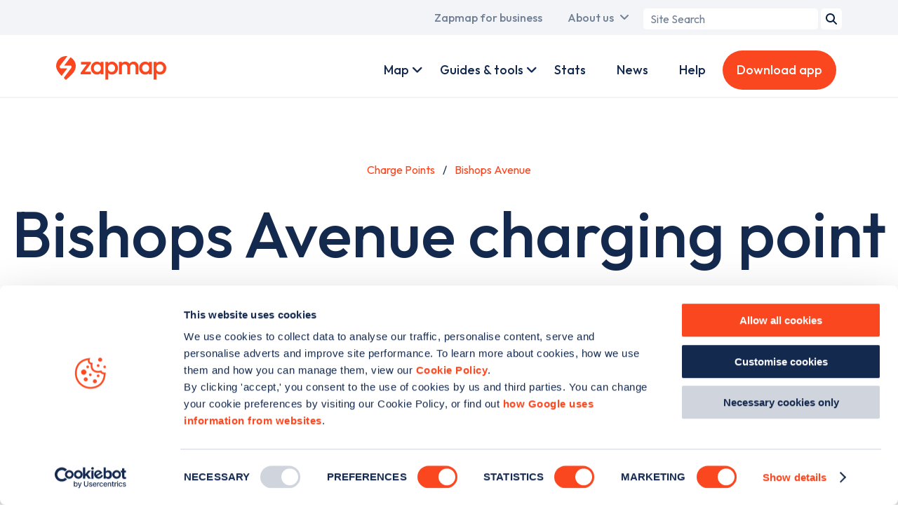

--- FILE ---
content_type: text/html; charset=utf-8
request_url: https://www.google.com/recaptcha/api2/aframe
body_size: 180
content:
<!DOCTYPE HTML><html><head><meta http-equiv="content-type" content="text/html; charset=UTF-8"></head><body><script nonce="bgU43JSsMUcwqc3eSg_Usg">/** Anti-fraud and anti-abuse applications only. See google.com/recaptcha */ try{var clients={'sodar':'https://pagead2.googlesyndication.com/pagead/sodar?'};window.addEventListener("message",function(a){try{if(a.source===window.parent){var b=JSON.parse(a.data);var c=clients[b['id']];if(c){var d=document.createElement('img');d.src=c+b['params']+'&rc='+(localStorage.getItem("rc::a")?sessionStorage.getItem("rc::b"):"");window.document.body.appendChild(d);sessionStorage.setItem("rc::e",parseInt(sessionStorage.getItem("rc::e")||0)+1);localStorage.setItem("rc::h",'1768670446904');}}}catch(b){}});window.parent.postMessage("_grecaptcha_ready", "*");}catch(b){}</script></body></html>